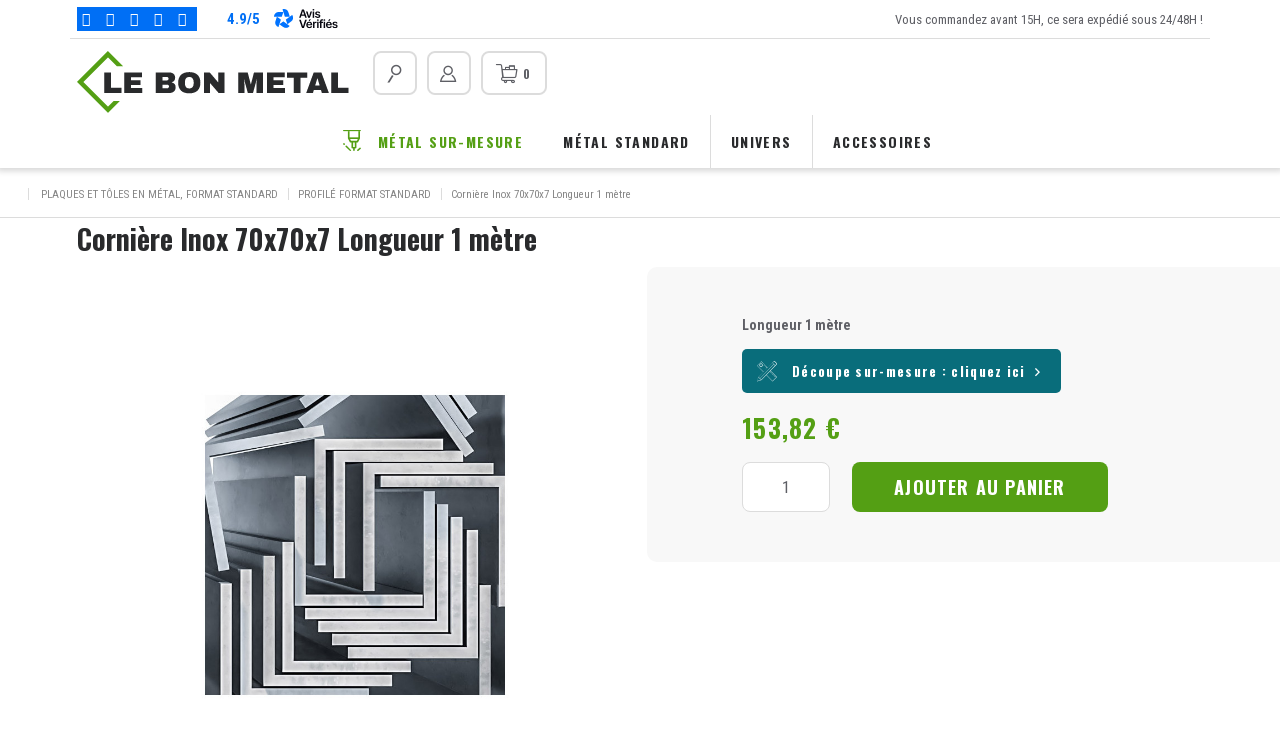

--- FILE ---
content_type: text/html; charset=utf-8
request_url: https://www.lebonmetal.com/fr/profile-format-standard/921-corniere-inox-70x70x7.html
body_size: 12630
content:
<!DOCTYPE HTML>
<!--[if lt IE 7]><html
class="no-js lt-ie9 lt-ie8 lt-ie7" lang="fr-fr"><![endif]-->
<!--[if IE 7]><html
class="no-js lt-ie9 lt-ie8 ie7" lang="fr-fr"><![endif]-->
<!--[if IE 8]><html
class="no-js lt-ie9 ie8" lang="fr-fr"><![endif]-->
<!--[if gt IE 8]><html
class="no-js ie9" lang="fr-fr"><![endif]--><html
lang="fr-fr"><head> <script data-keepinline="true">class RocketLazyLoadScripts{constructor(e){this.triggerEvents=e,this.eventOptions={passive:!0},this.userEventListener=this.triggerListener.bind(this),this.delayedScripts={normal:[],async:[],defer:[]},this.allJQueries=[]}_addUserInteractionListener(e){this.triggerEvents.forEach((t=>window.addEventListener(t,e.userEventListener,e.eventOptions)))}_removeUserInteractionListener(e){this.triggerEvents.forEach((t=>window.removeEventListener(t,e.userEventListener,e.eventOptions)))}triggerListener(){this._removeUserInteractionListener(this),"loading"===document.readyState?document.addEventListener("DOMContentLoaded",this._loadEverythingNow.bind(this)):this._loadEverythingNow()}async _loadEverythingNow(){this._delayEventListeners(),this._delayJQueryReady(this),this._handleDocumentWrite(),this._registerAllDelayedScripts(),this._preloadAllScripts(),await this._loadScriptsFromList(this.delayedScripts.normal),await this._loadScriptsFromList(this.delayedScripts.defer),await this._loadScriptsFromList(this.delayedScripts.async),await this._triggerDOMContentLoaded(),await this._triggerWindowLoad(),window.dispatchEvent(new Event("rocket-allScriptsLoaded"))}_registerAllDelayedScripts(){document.querySelectorAll("script[type=rocketlazyloadscript]").forEach((e=>{e.hasAttribute("src")?e.hasAttribute("async")&&!1!==e.async?this.delayedScripts.async.push(e):e.hasAttribute("defer")&&!1!==e.defer||"module"===e.getAttribute("data-rocket-type")?this.delayedScripts.defer.push(e):this.delayedScripts.normal.push(e):this.delayedScripts.normal.push(e)}))}async _transformScript(e){return await this._requestAnimFrame(),new Promise((t=>{const n=document.createElement("script");let i;[...e.attributes].forEach((e=>{let t=e.nodeName;"type"!==t&&("data-rocket-type"===t&&(t="type",i=e.nodeValue),n.setAttribute(t,e.nodeValue))})),e.hasAttribute("src")&&this._isValidScriptType(i)?(n.addEventListener("load",t),n.addEventListener("error",t)):(n.text=e.text,t()),e.parentNode.replaceChild(n,e)}))}_isValidScriptType(e){return!e||""===e||"string"==typeof e&&["text/javascript","text/x-javascript","text/ecmascript","text/jscript","application/javascript","application/x-javascript","application/ecmascript","application/jscript","module"].includes(e.toLowerCase())}async _loadScriptsFromList(e){const t=e.shift();return t?(await this._transformScript(t),this._loadScriptsFromList(e)):Promise.resolve()}_preloadAllScripts(){var e=document.createDocumentFragment();[...this.delayedScripts.normal,...this.delayedScripts.defer,...this.delayedScripts.async].forEach((t=>{const n=t.getAttribute("src");if(n){const t=document.createElement("link");t.href=n,t.rel="preload",t.as="script",e.appendChild(t)}})),document.head.appendChild(e)}_delayEventListeners(){let e={};function t(t,n){!function(t){function n(n){return e[t].eventsToRewrite.indexOf(n)>=0?"rocket-"+n:n}e[t]||(e[t]={originalFunctions:{add:t.addEventListener,remove:t.removeEventListener},eventsToRewrite:[]},t.addEventListener=function(){arguments[0]=n(arguments[0]),e[t].originalFunctions.add.apply(t,arguments)},t.removeEventListener=function(){arguments[0]=n(arguments[0]),e[t].originalFunctions.remove.apply(t,arguments)})}(t),e[t].eventsToRewrite.push(n)}function n(e,t){let n=e[t];Object.defineProperty(e,t,{get:()=>n||function(){},set(i){e["rocket"+t]=n=i}})}t(document,"DOMContentLoaded"),t(window,"DOMContentLoaded"),t(window,"load"),t(window,"pageshow"),t(document,"readystatechange"),n(document,"onreadystatechange"),n(window,"onload"),n(window,"onpageshow")}_delayJQueryReady(e){let t=window.jQuery;Object.defineProperty(window,"jQuery",{get:()=>t,set(n){if(n&&n.fn&&!e.allJQueries.includes(n)){n.fn.ready=n.fn.init.prototype.ready=function(t){e.domReadyFired?t.bind(document)(n):document.addEventListener("rocket-DOMContentLoaded",(()=>t.bind(document)(n)))};const t=n.fn.on;n.fn.on=n.fn.init.prototype.on=function(){if(this[0]===window){function e(e){return e.split(" ").map((e=>"load"===e||0===e.indexOf("load.")?"rocket-jquery-load":e)).join(" ")}"string"==typeof arguments[0]||arguments[0]instanceof String?arguments[0]=e(arguments[0]):"object"==typeof arguments[0]&&Object.keys(arguments[0]).forEach((t=>{delete Object.assign(arguments[0],{[e(t)]:arguments[0][t]})[t]}))}return t.apply(this,arguments),this},e.allJQueries.push(n)}t=n}})}async _triggerDOMContentLoaded(){this.domReadyFired=!0,await this._requestAnimFrame(),document.dispatchEvent(new Event("rocket-DOMContentLoaded")),await this._requestAnimFrame(),window.dispatchEvent(new Event("rocket-DOMContentLoaded")),await this._requestAnimFrame(),document.dispatchEvent(new Event("rocket-readystatechange")),await this._requestAnimFrame(),document.rocketonreadystatechange&&document.rocketonreadystatechange()}async _triggerWindowLoad(){await this._requestAnimFrame(),window.dispatchEvent(new Event("rocket-load")),await this._requestAnimFrame(),window.rocketonload&&window.rocketonload(),await this._requestAnimFrame(),this.allJQueries.forEach((e=>e(window).trigger("rocket-jquery-load"))),window.dispatchEvent(new Event("rocket-pageshow")),await this._requestAnimFrame(),window.rocketonpageshow&&window.rocketonpageshow()}_handleDocumentWrite(){const e=new Map;document.write=document.writeln=function(t){const n=document.currentScript;n||console.error("WPRocket unable to document.write this: "+t);const i=document.createRange(),r=n.parentElement;let a=e.get(n);void 0===a&&(a=n.nextSibling,e.set(n,a));const o=document.createDocumentFragment();i.setStart(o,0),o.appendChild(i.createContextualFragment(t)),r.insertBefore(o,a)}}async _requestAnimFrame(){return new Promise((e=>requestAnimationFrame(e)))}static run(){const e=new RocketLazyLoadScripts(["keydown","mousemove","touchmove","touchstart","touchend","wheel"]);e._addUserInteractionListener(e)}}RocketLazyLoadScripts.run();</script> <meta
charset="utf-8" /><title>Cornière Inox 70x70x7 Longueur 1 mètre - Le Bon Métal</title> <script data-keepinline="true" type="rocketlazyloadscript">var ajaxGetProductUrl = '//www.lebonmetal.com/fr/module/cdc_googletagmanager/async';

/* datalayer */
dataLayer = window.dataLayer || [];
    let cdcDatalayer = {"pageCategory":"product","event":"view_item","ecommerce":{"currency":"EUR","items":[{"item_name":"Corniere Inox 70x70x7 Longueur 1 metre","item_id":"921","price":"153.82","price_tax_exc":"128.18","item_category":"Metal standard","item_category2":"Profile format standard","quantity":1}]}};
    dataLayer.push(cdcDatalayer);

/* call to GTM Tag */
(function(w,d,s,l,i){w[l]=w[l]||[];w[l].push({'gtm.start':
new Date().getTime(),event:'gtm.js'});var f=d.getElementsByTagName(s)[0],
j=d.createElement(s),dl=l!='dataLayer'?'&l='+l:'';j.async=true;j.src=
'https://www.googletagmanager.com/gtm.js?id='+i+dl;f.parentNode.insertBefore(j,f);
})(window,document,'script','dataLayer','GTM-5GMXWXH');

/* async call to avoid cache system for dynamic data */
var cdcgtmreq = new XMLHttpRequest();
cdcgtmreq.onreadystatechange = function() {
    if (cdcgtmreq.readyState == XMLHttpRequest.DONE ) {
        if (cdcgtmreq.status == 200) {
          	var datalayerJs = cdcgtmreq.responseText;
            try {
                var datalayerObj = JSON.parse(datalayerJs);
                dataLayer = dataLayer || [];
                dataLayer.push(datalayerObj);
            } catch(e) {
               console.log("[CDCGTM] error while parsing json");
            }

                    }
        dataLayer.push({
          'event': 'datalayer_ready'
        });
    }
};
cdcgtmreq.open("GET", "//www.lebonmetal.com/fr/module/cdc_googletagmanager/async?action=user" /*+ "?" + new Date().getTime()*/, true);
cdcgtmreq.setRequestHeader('X-Requested-With', 'XMLHttpRequest');
cdcgtmreq.send();</script> <meta
name="description" content="Longueur 1 mètre" /><meta
name="robots" content="index,follow" /><meta
name="application-name" content="Nova Monitoring" data-value="nova-monitoring-is-up" /><meta
name="viewport" content="width=device-width, minimum-scale=0.25, maximum-scale=1.6, initial-scale=1.0" /><meta
name="apple-mobile-web-app-capable" content="yes" /><link
rel="icon" type="image/vnd.microsoft.icon" href="/img/favicon.ico?1642404106" /><link
rel="shortcut icon" type="image/x-icon" href="/img/favicon.ico?1642404106" /><link
rel="stylesheet" href="https://www.lebonmetal.com/themes/nova/cache/v_101_e1260bb7cdb2fd78b2700709af5519dc_all.css" type="text/css" media="all" /><link
rel="stylesheet" href="https://www.lebonmetal.com/themes/nova/cache/v_101_daca6cc6ab2f0a7888aaceb815c8c4b8_print.css" type="text/css" media="print" />  <link
rel="preconnect" href="https://fonts.googleapis.com"><link
rel="preconnect" href="https://fonts.gstatic.com" crossorigin><link
href="https://fonts.googleapis.com/css2?family=Oswald:wght@400;700&family=Roboto+Condensed:wght@400;700&display=swap" rel="stylesheet"><!--[if IE 8]> 
<script src="https://oss.maxcdn.com/libs/html5shiv/3.7.0/html5shiv.js"></script> 
<script src="https://oss.maxcdn.com/libs/respond.js/1.3.0/respond.min.js"></script> <![endif]--></head><body
id="product" class="product product-921 product-corniere-inox-70x70x7 category-33 category-profile-format-standard  hide-left-column hide-right-column lang_fr">
<noscript><iframe
src="https://www.googletagmanager.com/ns.html?id=GTM-5GMXWXH"
height="0" width="0" style="display:none;visibility:hidden"></iframe></noscript><div
id="page"><div
class="header-container"><header
id="header"><div
class="banner opc-hide"><div
class="container"><div
class="row align-items-center justify-content-between"><div
class="col-auto"><div
class="my-auto avis_header_stars"><div
class="row align-items-center flex-nowrap"><div
class="col-auto"><div
class="stars"><div
class="off">
<i
class="nr-icon nr-star"></i>
<i
class="nr-icon nr-star"></i>
<i
class="nr-icon nr-star"></i>
<i
class="nr-icon nr-star"></i>
<i
class="nr-icon nr-star"></i></div><div
class="on" style="width:98%"><div>
<i
class="nr-icon nr-star"></i>
<i
class="nr-icon nr-star"></i>
<i
class="nr-icon nr-star"></i>
<i
class="nr-icon nr-star"></i>
<i
class="nr-icon nr-star"></i></div></div></div></div><div
class="col-auto"><div
class="av_rate_values">
<span>4.9</span>/<span>5</span></div></div><div
class="col-auto">
<img
class="img-fluid" src="https://www.lebonmetal.com/themes/nova/img/avis-verifies.png" /></div></div></div></div><div
class="col-auto"><div
class="display-banner"><p>Vous commandez avant 15H, ce sera expédié sous 24/48H !</p></div></div></div></div></div><div
class="header-info opc-hide"><div
class="container"><div
class="row"><div
class="col-auto"><div
id="header_logo">
<a
href="https://www.lebonmetal.com/" title="Le Bon Métal">
<img
class="logo img-responsive" src="https://www.lebonmetal.com/img/deluca-logo-1637683582.jpg" alt="Le Bon Métal" width="272" height="62"/>
</a></div></div><div
class="col display-header-info display-header-info-right"><div
id="search_block_top" class="opc-hide preview">
<a
href="#" class="open-search-modal btn-default btn-bordered"><i
class="custom-loupe3"></i><span
class="d-inline d-lg-none">Rechercher</span></a></div><div
class="top-login">
<a
class="btn-default btn-bordered dropdown-toggle" href="#" id="header_login" data-toggle="dropdown" title="Mon compte" rel="nofollow">
<i
class="custom-contact"></i>
<span
class="d-inline d-lg-none">My account</span>
</a><div
class="dropdown-menu dropdown-menu-right">
<a
class="dropdown-item" href="#" data-thememodal="#login_modal">Connexion</a>
<a
class="dropdown-item" href="#" data-thememodal="#create_account_modal">Création de compte</a></div></div><div
class="shopping_cart opc-hide">
<a
href="#" data-thememodal="#modal_block_cart" class="modal_link btn-default btn-bordered" title="Voir mon panier" rel="nofollow">
<i
class="custom-cart3"></i> &nbsp;
<span
class="ajax_cart_quantity unvisible">0</span>
<span
class="ajax_cart_total d-none unvisible">
</span>
<span
class="ajax_cart_no_product">0</span>
</a></div><div
class="mobile-menu d-block d-lg-none opc-hide">
<a
href="#" id="mobile-menu-opener" class="btn-default btn-theme">
<i
class="custom-menu"></i>&nbsp;
</a></div></div></div></div></div><div
class="nav d-lg-block d-none"><div
class="container"><div
class="row"><div
class="col menu-column"><div
class="menu opc-hide main-menu"><ul
class="level_0 "><li
class=""><a
href="https://www.lebonmetal.com/fr/12-decoupe-metal-sur-mesure">Métal sur-mesure</a><div
class="main-submenu"><div
class="container"><ul
class="level_1 submenu"><li
class=""><a
href="https://www.lebonmetal.com/fr/17-plaque-en-metal-sur-mesure">Plaque en métal sur-mesure</a><ul
class="level_2 submenu"><li
class=""><a
href="https://www.lebonmetal.com/fr/18-plaque-acier-sur-mesure">Plaque Acier sur-mesure</a></li><li
class=""><a
href="https://www.lebonmetal.com/fr/19-plaque-inox-sur-mesure">Plaque inox sur-mesure</a></li><li
class=""><a
href="https://www.lebonmetal.com/fr/20-plaque-aluminium-sur-mesure">Plaque aluminium sur-mesure</a></li><li
class=""><a
href="https://www.lebonmetal.com/fr/21-plaque-cuivre-sur-mesure">Plaque cuivre sur-mesure</a></li><li
class=""><a
href="https://www.lebonmetal.com/fr/22-plaque-laiton-sur-mesure">Plaque laiton sur-mesure</a></li></ul></li><li
class=""><a
href="https://www.lebonmetal.com/fr/23-profile-en-metal-sur-mesure">Profilé en métal sur-mesure</a><ul
class="level_2 submenu"><li
class=""><a
href="https://www.lebonmetal.com/fr/24-profile-acier-sur-mesure">Profilé acier sur-mesure</a></li><li
class=""><a
href="https://www.lebonmetal.com/fr/25-profile-inox-sur-mesure">Profilé inox sur-mesure</a></li><li
class=""><a
href="https://www.lebonmetal.com/fr/26-profile-aluminium-sur-mesure">Profilé aluminium sur-mesure</a></li></ul></li><li
class=""><a
href="https://www.lebonmetal.com/fr/42-pliage-en-metal-sur-mesure">Pliage en métal sur mesure </a><ul
class="level_2 submenu"><li
class=""><a
href="https://www.lebonmetal.com/fr/43-pliage-en-acier-sur-mesure">Pliage en acier sur-mesure</a></li><li
class=""><a
href="https://www.lebonmetal.com/fr/44-pliage-en-inox-sur-mesure">Pliage en inox sur-mesure</a></li><li
class=""><a
href="https://www.lebonmetal.com/fr/45-pliage-en-alu-sur-mesure"> Pliage en alu sur-mesure </a></li><li
class=""><a
href="https://www.lebonmetal.com/fr/46-pliage-en-cuivre-sur-mesure"> Pliage en cuivre sur-mesure </a></li><li
class=""><a
href="https://www.lebonmetal.com/fr/47-pliage-en-laiton-sur-mesure"> Pliage en laiton sur-mesure </a></li></ul></li></ul></div></li><li
class=""><a
href="https://www.lebonmetal.com/fr/13-metal-standard">Métal standard</a><div
class="main-submenu"><div
class="container"><ul
class="level_1 submenu"><li
class=""><a
href="https://www.lebonmetal.com/fr/27-plaque-format-standard">Plaque format standard</a><ul
class="level_2 submenu"><li
class=""><a
href="https://www.lebonmetal.com/fr/28-plaque-acier">Plaque acier</a></li><li
class=""><a
href="https://www.lebonmetal.com/fr/29-plaque-inox">Plaque inox</a></li><li
class=""><a
href="https://www.lebonmetal.com/fr/30-plaque-aluminium">Plaque aluminium</a></li><li
class=""><a
href="https://www.lebonmetal.com/fr/31-plaque-cuivre">Plaque cuivre</a></li><li
class=""><a
href="https://www.lebonmetal.com/fr/32-plaque-laiton">Plaque laiton</a></li></ul></li><li
class=""><a
href="https://www.lebonmetal.com/fr/33-profile-format-standard">Profilé format standard</a><ul
class="level_2 submenu"><li
class=""><a
href="https://www.lebonmetal.com/fr/34-profile-acier">Profilé acier</a></li><li
class=""><a
href="https://www.lebonmetal.com/fr/35-profile-en-inox">Profilé en inox</a></li><li
class=""><a
href="https://www.lebonmetal.com/fr/36-profile-en-aluminium">Profilé en aluminium</a></li></ul></li></ul></div></li><li
class=""><a
href="https://www.lebonmetal.com/fr/14-univers">Univers</a><div
class="main-submenu"><div
class="container"><ul
class="level_1 submenu"><li
class=""><a
href="https://www.lebonmetal.com/fr/38-cuisine">Cuisine</a></li><li
class=""><a
href="https://www.lebonmetal.com/fr/39-salle-de-bain">Salle de bain</a></li><li
class=""><a
href="https://www.lebonmetal.com/fr/40-garage-atelier">Garage / Atelier</a></li><li
class=""><a
href="https://www.lebonmetal.com/fr/37-espaces-exterieurs">Espaces extérieurs</a></li></ul></div></li><li
class=""><a
href="https://www.lebonmetal.com/fr/16-accessoires">Accessoires</a></li></ul></div></div></div></div></div></header></div><div
class="columns-container"><div
id="columns"><div><div
id="center_column" class="center_column"> <script type="application/ld+json">{
	      "@context": "http://schema.org",
	      "@type": "Product",
	      "image": "https://www.lebonmetal.com/794-large_default/corniere-inox-70x70x7.jpg",
	      "url" : "https://www.lebonmetal.com/fr/profile-format-standard/921-corniere-inox-70x70x7.html",
	      "name": "Cornière Inox 70x70x7 Longueur 1 mètre",
	      "description" : "  Longueur 1 mètre  ",
	      "brand" : "Le Bon Métal",
	      "mpn" : "PRST.20.01.7070",
	      "sku" : "PRST.20.01.7070",
	      "offers": {
	        "@type": "Offer",
	        
			"availability" : "http://schema.org/InStock",
	        			
	        "url" : "https://www.lebonmetal.com/fr/profile-format-standard/921-corniere-inox-70x70x7.html",
	        "price" : "153.82",
	        "priceCurrency" : "EUR"
	      }
	      
	      		      
	      
	    }</script> <div
class="product"><div
class="breadcrumb clearfix">
<a
class="home" href="https://www.lebonmetal.com/" title="retour &agrave; Accueil">
<svg
xmlns="http://www.w3.org/2000/svg" viewBox="0 0 576 512"><path
d="M280.4 148.3L96 300.1V464a16 16 0 0 0 16 16l112.1-.3a16 16 0 0 0 15.9-16V368a16 16 0 0 1 16-16h64a16 16 0 0 1 16 16v95.6a16 16 0 0 0 16 16.1L464 480a16 16 0 0 0 16-16V300L295.7 148.3a12.2 12.2 0 0 0 -15.3 0zM571.6 251.5L488 182.6V44.1a12 12 0 0 0 -12-12h-56a12 12 0 0 0 -12 12v72.6L318.5 43a48 48 0 0 0 -61 0L4.3 251.5a12 12 0 0 0 -1.6 16.9l25.5 31A12 12 0 0 0 45.2 301l235.2-193.7a12.2 12.2 0 0 1 15.3 0L530.9 301a12 12 0 0 0 16.9-1.6l25.5-31a12 12 0 0 0 -1.7-16.9z"/></svg>
</a>
<span
class="navigation-pipe">&gt;</span>
<span
class="navigation_page"><span><a
href="https://www.lebonmetal.com/fr/13-metal-standard" title="Plaques et t&ocirc;les en m&eacute;tal, format standard" ><span>Plaques et t&ocirc;les en m&eacute;tal, format standard</span></a></span><span
class="navigation-pipe">></span><span><a
href="https://www.lebonmetal.com/fr/33-profile-format-standard" title="Profil&eacute; format standard" ><span>Profil&eacute; format standard</span></a></span><span
class="navigation-pipe">></span>Cornière Inox 70x70x7 Longueur 1 mètre</span></div>
 <script type="application/ld+json">{
 "@context": "http://schema.org",
 "@type": "BreadcrumbList",
 "itemListElement":
 [
	{
   		"@type": "ListItem",
   		"position": 1,
		"item":
		{
			"@id": "https://www.lebonmetal.com/fr/13-metal-standard",
			"name": "Plaques et t&ocirc;les en m&eacute;tal, format standard"
		}
  	},	{
   		"@type": "ListItem",
   		"position": 2,
		"item":
		{
			"@id": "https://www.lebonmetal.com/fr/33-profile-format-standard",
			"name": "Profil&eacute; format standard"
		}
  	}	,{
		"@type": "ListItem",
        "position": 3,
        "name": "Cornière Inox 70x70x7 Longueur 1 mètre"
	}
]
}</script> <div
class="container" id="product_inner"><div></div><h1>Cornière Inox 70x70x7 Longueur 1 mètre</h1><div
class="product-subtitle"></div><div
class="primary_block row mb-4"><div
class="pb-left-column col-12 col-lg-6"><div
id="product_image">
<picture
data-mainid="794">
<source
srcset="https://www.lebonmetal.com/794-large_default/corniere-inox-70x70x7.jpg" media="(min-width: 0)">
<img
loading="lazy" class="img-fluid" src="https://www.lebonmetal.com/794-large_default/corniere-inox-70x70x7.jpg" title="" alt=""/>
</picture></div><div
id="buyblockmobile"></div></div><div
class="pb-right-column col-12 col-lg-6"><div
class="wrapper"><div
class="order-product"><div
class="row"><div
class="offset-xl-2 col-xl-8 col-12"><div
class="actions clearfix"><div
class="float-left"><div
id="usefull_link_block" class="no-print"></div></div></div><div
id="short_description_content"><p><strong>Longueur 1 mètre</strong></p></div><div
id="oosHook"></div><div
class="buy_block"><form
id="buy_block" action="https://www.lebonmetal.com/fr/panier" method="post"><div
class="box-info-product only-attributes"><div
class="product_attributes clearfix"><p
id="minimal_quantity_wanted_p" style="display: none;">
La quantit&eacute; minimale pour pouvoir commander ce produit est <b
id="minimal_quantity_label">1</b></p></div><div
class="custom-made-product mb-3">
<a
class="btn-default btn-theme" href="https://www.lebonmetal.com/fr/25-profile-inox-sur-mesure">
D&eacute;coupe sur-mesure : cliquez ici <i
class="far fa-angle-right"></i>
</a></div><div
class="content_prices"><p
class="our_price_display">
<span
id="our_price_display" class="price" data-price="153.816">153,82 €</span></p><p
id="old_price" class="old-price text-right unvisible"><span
id="old_price_display"><span
class="price"></span></span></p></div><div
class="button-block"><div
id="quantity_wanted_p">
<input
type="number" min="1" name="qty" id="quantity_wanted" class="form-control" value="1" /></div><div
id="addtocart" ><p
id="add_to_cart" class="no-print">
<button
type="submit" name="Submit" class="btn-default btn-input btn-theme btn-full">
Ajouter au panier															</button></p></div></div></div><p
class="unvisible">
<input
type="hidden" name="token" value="62afb51d8518cdbd24b94a62d249306d" />
<input
type="hidden" name="id_product" value="921" id="product_page_product_id" />
<input
type="hidden" name="add" value="1" />
<input
type="hidden" name="id_product_attribute" id="idCombination" value="" /></p></form></div></div></div></div></div></div></div></div></div><div
class="container"><div
class="row"><div
class="col-md-6 col-12 order-md-last"><div
class="fs_reinsurance_product"><div
class="row"><div
class="offset-lg-2 col-lg-8 col-12"><div
class="row"><div
class="col-6 reinsurance">
<i
class="custom-laser-cut"></i><div
class="content"><h4 class="title">Découpe professionnelle industrielle au laser</h4></div></div><div
class="col-6 reinsurance">
<i
class="custom-layers"></i><div
class="content"><h4 class="title">Fabrication française</h4></div></div><div
class="col-6 reinsurance">
<i
class="custom-label"></i><div
class="content"><h4 class="title">Des produits de grande qualité</h4></div></div><div
class="col-6 reinsurance">
<i
class="custom-box-open"></i><div
class="content"><h4 class="title">Emballage et expédition soignée</h4></div></div></div></div></div></div></div><div
class="col-md-6 col-12"><div
class="product-features mb-5"><div
class="h2">Fiche technique</div><div
class="features"><div
class="feature row no-gutters"><div
class="name col-sm-4">Matière</div><div
class="value col-sm-8">Inox</div></div><div
class="feature row no-gutters"><div
class="name col-sm-4">Finition</div><div
class="value col-sm-8">Brut</div></div></div></div></div></div></div><div
class="container product-bottom"></div></div></div></div></div><div
class="footer-container opc-hide"><footer
id="footer"  class="container"><div
class="fs_reinsurance"><div
class="container"><div
class="row"><div
class="col-md-3 col-6 reinsurance">
<i
class="custom-label"></i><div
class="content"><h4 class="title">Qualité professionnelle													<span
class="text">Fabriqué en&nbsp;France</span></h4></div></div><div
class="col-md-3 col-6 reinsurance">
<i
class="custom-box-send"></i><div
class="content"><h4 class="title">Livraison rapide													<span
class="text">et emballage soigné</span></h4></div></div><div
class="col-md-3 col-6 reinsurance">
<i
class="custom-headphones"></i><div
class="content"><h4 class="title">Service client													<span
class="text">Mail et téléphone</span></h4></div></div><div
class="col-md-3 col-6 reinsurance">
<i
class="custom-credit-card"></i><div
class="content"><h4 class="title">Paiement sécurisé													<span
class="text">Par carte bancaire avec CIC</span></h4></div></div></div></div></div><div
class="row displayfooter1"><div
class="col-12 col-lg-3"><div
class="fs_cmsblocks footer1"><div
class="cms-block"><h4>Nous sommes là pour vous</h4><p><strong>Mail :</strong>&nbsp;<a
href="https://www.lebonmetal.com/fr/nous-contacter">formulaire de contact</a></p><p><strong>Service client :</strong>&nbsp;<a
href="tel:+33389376340">+33(0)3 89 37 63 40<br
/></a><em>Lundi-Vendredi 14H-16H</em></p><p><strong>FAQ :</strong>&nbsp;<a
href="https://www.lebonmetal.com/fr/content/7-faq">Questions/réponses</a></p></div></div></div><div
class="col-12 col-lg-3"><div
class="menu"><h4>Le bon métal</h4><ul
class="level_0"><li
class="">
<a
href="https://www.lebonmetal.com/fr/content/4-a-propos">
Notre histoire
</a></li><li
class="">
<a
href="https://www.lebonmetal.com/fr/content/8-politique-environnementale">
Politique Environnementale
</a></li><li
class="">
<a
href="https://www.lebonmetal.com/fr/content/1-livraison">
Livraison
</a></li><li
class="">
<a
href="https://www.lebonmetal.com/fr/content/3-conditions-generales-de-vente">
Conditions Générales de Vente
</a></li><li
class="">
<a
href="https://www.lebonmetal.com/fr/content/2-mentions-legales">
Mentions légales
</a></li><li
class="">
<a
href="https://www.lebonmetal.com/fr/content/6-donnees-personnelles">
Données personnelles
</a></li></ul></div></div><div
class="col-12 col-lg-3"><div
class="fs_cmsblocks footer3"><div
class="cms-block"><h4>On s'occupe de tout</h4><h5><strong>Livraison rapide</strong><br
/>En France métropolitaine</h5><h5><strong>Paiement sécurisé</strong><br
/>CB, MasterCard, Visa</h5></div></div></div><div
class="col-12 col-lg-3"><div
id="newsletter_block_footer"><h4>Lettre d'informations</h4><div
class="button">
<a
href="#" data-thememodal="#newsletter_modal" class="btn-default btn-white" title="Lettre d'informations" rel="nofollow">
Inscription
</a></div></div><div
id="newsletter_modal" class="theme-modal no-footer modal_fs"><div
class="theme-modal-inside"><div
class="theme-modal-content"><div
class="theme-modal-header"><div
class="modal-title withicon"><i
class="custom-news-open"></i> Lettre d'informations</div><div
class="theme-modal-close">
<a
href="#" class="theme-modal-close-btn small"><i
class="fal fa-times"></i></a></div></div><div
class="theme-modal-body"><div
class="text-center mb-5">
Je souhaite recevoir les newsletter du site Le Bon Métal</div><form
action="//www.lebonmetal.com/fr/" method="post"><div
class="form-group" >
<input
class="inputNew form-control grey newsletter-input mb-4" id="newsletter-input" type="text" name="email" size="18" value="Saisissez votre adresse e-mail" /><div
id="gdpr_consent" class="gdpr_module_3"><div
class="form-group switch-checkbox">
<input
id="psgdpr_consent_checkbox_3" name="psgdpr_consent_checkbox" type="checkbox" name="" value="1" required="required">
<label
class="psgdpr_consent_message label-normal" for="psgdpr_consent_checkbox_3">J'accepte les conditions générales et la politique de confidentialité. <a
href="https://www.lebonmetal.com/fr/content/3-conditions-generales-de-vente">Lire</a></label></div></div>  <button
type="submit" name="submitNewsletter" class="btn btn-default btn-transparent btn-theme btn-full">
<span>Envoyer</span>
</button>
<input
type="hidden" name="action" value="0" /></div></form></div></div></div></div><section
id="social_block"><ul><li
class="youtube">
<a
class="_blank" href="https://www.youtube.com/channel/UC2HCCbrsxvnccNqAt4FAgXw" alt="YouTube">
<i
class="fab fa-youtube"></i>
</a></li></ul></section></div><div
class="mt-4 pt-2 col-12 col-sm-6 text-left payments">
<img
src="https://www.lebonmetal.com/themes/nova/img/payments.png" /> Paiement 100% s&eacute;curis&eacute;</div><div
class="float-right mt-4 pt-2 col-12 col-sm-6 text-right">
&copy; 2026 - Le Bon Métal - R&eacute;alisation <a
href="https://www.agence86.com" target="_blank">Agence 86</a></div></div></footer></div></div><div
class="theme-modal-overlay"><div
class="theme-modal-overlay-title"></div></div><div
id="content_loading_modal" class="theme-modal no-footer"><div
class="theme-modal-inside"><div
class="theme-modal-content"><div
class="theme-modal-header"><div
class="modal-title"></div><div
class="theme-modal-close">
<a
href="#" class="theme-modal-close-btn"><i
class="custom-cross"></i></a></div></div><div
class="theme-modal-body"></div></div></div></div><div
id="modal_block_cart" class="theme-modal"><div
class="theme-modal-inside"><div
class="theme-modal-content"><div
class="theme-modal-header"><div
class="modal-title withicon"><i
class="custom-cart3"></i>Mon panier</div><div
class="theme-modal-close">
<a
href="#" class="theme-modal-close-btn small"><i
class="fal fa-times"></i></a></div></div><div
class="theme-modal-body"><div
class="cart_block block exclusive"><div
class="block_content"><div
class="free-shipping">
Livraison offerte à partir de 200,00 € d'achat</div><div
class="cart_block_list"><div
class="cart_block_no_products text-center mt-5 pt-4"><div
class="empty_cart_title">Votre panier est actuellement vide</div><div
class="fs_reinsurance"><div
class="container"><div
class="row"><div
class="col-md-3 col-6 reinsurance">
<i
class="custom-label"></i><div
class="content"><h4 class="title">Qualité professionnelle													<span
class="text">Fabriqué en&nbsp;France</span></h4></div></div><div
class="col-md-3 col-6 reinsurance">
<i
class="custom-box-send"></i><div
class="content"><h4 class="title">Livraison rapide													<span
class="text">et emballage soigné</span></h4></div></div><div
class="col-md-3 col-6 reinsurance">
<i
class="custom-headphones"></i><div
class="content"><h4 class="title">Service client													<span
class="text">Mail et téléphone</span></h4></div></div><div
class="col-md-3 col-6 reinsurance">
<i
class="custom-credit-card"></i><div
class="content"><h4 class="title">Paiement sécurisé													<span
class="text">Par carte bancaire avec CIC</span></h4></div></div></div></div></div></div></div><div
class="cartModalSuggestions"></div></div></div></div></div><div
class="theme-modal-footer unvisible"><div
class="row"><div
class="col-auto"><div
class="cart-prices clearfix">
<span
class="products-total">Total panier :</span>
<span
class="ajax_cart_total">
</span></div></div><div
class="col"><div
class="cart-buttons">
<a
class="btn-default btn-transparent btn-theme btn-full" href="#" data-thememodal="#login_modal" data-back="https://www.lebonmetal.com/fr/commande-rapide" title="Commander" rel="nofollow">
Finaliser votre commande <i
class="if-chevron-right"></i>
</a></div></div></div></div></div></div><div
id="login_modal" class="theme-modal no-footer"><div
class="theme-modal-inside"><div
class="theme-modal-content"><div
class="theme-modal-header"><div
class="modal-title withicon"><i
class="custom-contact"></i>Connexion</div><div
class="theme-modal-close">
<a
href="#" class="theme-modal-close-btn small"><i
class="fal fa-times"></i></a></div></div><div
class="theme-modal-body"><div
class="text-center h3 mb-4">
Déjà client ?<br></div><form
action="https://www.lebonmetal.com/fr/connexion" method="post"><div
class="form_content clearfix"><div
class="form-group">
<input
class="is_required validate account_input form-control" placeholder="Email" data-validate="isEmail" type="email" id="email" name="email" value="" /></div><div
class="form-group">
<span
class="see_passwd">
<input
class="is_required validate account_input form-control" type="password" placeholder="Mot de passe" data-validate="isPasswd" id="passwd" name="passwd" value="" />
<i
class="custom-eye"></i>
</span></div><div
class="form-group">
<button
type="submit" id="SubmitLogin" name="SubmitLogin" class="btn-default btn-theme btn-full">
Connexion
</button></div><p
class="lost_password pb-4">
<a
class="btn-full d-block btn-neutral text-capitalize btn-light btn-small" href="https://www.lebonmetal.com/fr/recuperation-mot-de-passe" title="Mot de passe oublié ?" rel="nofollow">Mot de passe oublié ?</a></p>
<input
type="hidden" name="target" id="target_from" value="my-account">
<input
type="hidden" name="back" value=""></div></form><div
class="h3 text-center mb-4 pt-4 bt">
Première commande</div><div
class="account-creation">
<a
href="#" data-thememodal="#create_account_modal" class="btn-default btn-theme btn-block">Créer votre compte</a></div></div></div></div></div><div
id="create_account_modal" class="theme-modal no-footer" data-fetchurl="https://www.lebonmetal.com/fr/connexion"><div
class="theme-modal-inside"><div
class="theme-modal-content"><div
class="theme-modal-header"><div
class="modal-title withicon"><i
class="custom-contact"></i> Créer votre compte</div><div
class="theme-modal-close">
<a
href="#" class="theme-modal-close-btn small"><i
class="fal fa-times"></i></a></div></div><div
class="theme-modal-body"></div></div></div></div><div
id="fssearchproduct_modal" class="theme-modal no-footer modal_fs"><div
class="theme-modal-inside"><div
class="theme-modal-content"><div
class="theme-modal-header"><div
class="modal-title withicon"><i
class="custom-laser"></i>Découpe sur-mesure</div><div
class="theme-modal-close">
<a
href="#" class="theme-modal-close-btn small"><i
class="fal fa-times"></i></a></div></div><div
class="theme-modal-body" style="padding-bottom: 40px;"><form
action="https://www.lebonmetal.com/fr/module/fssearchproduct/default" method="post"><div
class="form-group material-field" id="modal_material_field_17"><div
class="dropdown">
<button
type="button" class="btn-default btn-bordered btn-block dropdown-toggle" href="#" data-toggle="dropdown">
Matériaux
</button><div
class="dropdown-menu">
<a
class="dropdown-item" href="#" data-id="" data-target="input[name='id_material']">-</a>
<a
class="dropdown-item has-image" href="#" data-id="30" data-target="input[name='id_material']">
<img
src="/img/fsfe/fv/30_1.jpg" class="button-icon"/>
Acier
</a>
<a
class="dropdown-item has-image" href="#" data-id="31" data-target="input[name='id_material']">
<img
src="/img/fsfe/fv/31_1.jpg" class="button-icon"/>
Inox
</a>
<a
class="dropdown-item has-image" href="#" data-id="32" data-target="input[name='id_material']">
<img
src="/img/fsfe/fv/32_1.jpg" class="button-icon"/>
Aluminium
</a>
<a
class="dropdown-item has-image" href="#" data-id="33" data-target="input[name='id_material']">
<img
src="/img/fsfe/fv/33_1.jpg" class="button-icon"/>
Cuivre
</a>
<a
class="dropdown-item has-image" href="#" data-id="34" data-target="input[name='id_material']">
<img
src="/img/fsfe/fv/34_1.jpg" class="button-icon"/>
Laiton
</a></div></div></div><div
class="form-group shape-field" id="modal_shape_field_17"><div
class="dropdown">
<button
type="button" class="btn-default btn-bordered btn-block dropdown-toggle" href="#" data-toggle="dropdown">
Forme
</button><div
class="dropdown-menu">
<a
class="dropdown-item" href="#" data-id="" data-target="input[name='id_shape']">-</a>
<a
class="dropdown-item" href="#" data-id="6" data-target="input[name='id_shape']">
Carré
</a>
<a
class="dropdown-item" href="#" data-id="40" data-target="input[name='id_shape']">
Carré + découpe centrée carré
</a>
<a
class="dropdown-item" href="#" data-id="41" data-target="input[name='id_shape']">
Carré + découpe centrée rond
</a>
<a
class="dropdown-item" href="#" data-id="37" data-target="input[name='id_shape']">
Demi-rond
</a>
<a
class="dropdown-item" href="#" data-id="38" data-target="input[name='id_shape']">
En L
</a>
<a
class="dropdown-item" href="#" data-id="39" data-target="input[name='id_shape']">
En U
</a>
<a
class="dropdown-item" href="#" data-id="35" data-target="input[name='id_shape']">
Rond
</a>
<a
class="dropdown-item" href="#" data-id="42" data-target="input[name='id_shape']">
Rond + découpe centrée carré
</a>
<a
class="dropdown-item" href="#" data-id="43" data-target="input[name='id_shape']">
Rond + découpe centrée rond
</a>
<a
class="dropdown-item" href="#" data-id="36" data-target="input[name='id_shape']">
Triangle
</a></div></div></div><div
class="form-group thickness-field" id="modal_thickness_field_17"><div
class="dropdown">
<button
type="button" class="btn-default btn-bordered btn-block dropdown-toggle" href="#" data-toggle="dropdown">
Epaisseur
</button><div
class="dropdown-menu">
<a
class="dropdown-item" href="#" data-id="" data-target="input[name='id_thickness']">-</a>
<a
class="dropdown-item" href="#" data-id="36" data-target="input[name='id_thickness']">0,5 mm</a>
<a
class="dropdown-item" href="#" data-id="1" data-target="input[name='id_thickness']">1 mm</a>
<a
class="dropdown-item" href="#" data-id="15465" data-target="input[name='id_thickness']">1 mm mm</a>
<a
class="dropdown-item" href="#" data-id="39" data-target="input[name='id_thickness']">1,5 mm</a>
<a
class="dropdown-item" href="#" data-id="51" data-target="input[name='id_thickness']">1,5/2 mm</a>
<a
class="dropdown-item" href="#" data-id="44" data-target="input[name='id_thickness']">10 mm</a>
<a
class="dropdown-item" href="#" data-id="45" data-target="input[name='id_thickness']">12 mm</a>
<a
class="dropdown-item" href="#" data-id="46" data-target="input[name='id_thickness']">15 mm</a>
<a
class="dropdown-item" href="#" data-id="2" data-target="input[name='id_thickness']">2 mm</a>
<a
class="dropdown-item" href="#" data-id="15467" data-target="input[name='id_thickness']">2 mm mm</a>
<a
class="dropdown-item" href="#" data-id="40" data-target="input[name='id_thickness']">2,5 mm</a>
<a
class="dropdown-item" href="#" data-id="47" data-target="input[name='id_thickness']">20 mm</a>
<a
class="dropdown-item" href="#" data-id="3" data-target="input[name='id_thickness']">3 mm</a>
<a
class="dropdown-item" href="#" data-id="15469" data-target="input[name='id_thickness']">3 mm mm</a>
<a
class="dropdown-item" href="#" data-id="50" data-target="input[name='id_thickness']">3/4,5 mm</a>
<a
class="dropdown-item" href="#" data-id="4" data-target="input[name='id_thickness']">4 mm</a>
<a
class="dropdown-item" href="#" data-id="15470" data-target="input[name='id_thickness']">4 mm mm</a>
<a
class="dropdown-item" href="#" data-id="48" data-target="input[name='id_thickness']">4/6 mm</a>
<a
class="dropdown-item" href="#" data-id="41" data-target="input[name='id_thickness']">5 mm</a>
<a
class="dropdown-item" href="#" data-id="15471" data-target="input[name='id_thickness']">5 mm mm</a>
<a
class="dropdown-item" href="#" data-id="42" data-target="input[name='id_thickness']">6 mm</a>
<a
class="dropdown-item" href="#" data-id="43" data-target="input[name='id_thickness']">8 mm</a></div></div></div><div
class="form-group finish-field" id="modal_finish_field_17"><div
class="dropdown">
<button
type="button" class="btn-default btn-bordered btn-block dropdown-toggle" href="#" data-toggle="dropdown">
Finition
</button><div
class="dropdown-menu">
<a
class="dropdown-item" href="#" data-id="" data-target="input[name='id_finish']">-</a>
<a
class="dropdown-item" href="#" data-id="62" data-target="input[name='id_material']">
à larmes antidérapant
</a>
<a
class="dropdown-item" href="#" data-id="67" data-target="input[name='id_material']">
Anodisé
</a>
<a
class="dropdown-item" href="#" data-id="61" data-target="input[name='id_material']">
Brillant
</a>
<a
class="dropdown-item" href="#" data-id="15" data-target="input[name='id_material']">
Brossé
</a>
<a
class="dropdown-item" href="#" data-id="14" data-target="input[name='id_material']">
Brut
</a>
<a
class="dropdown-item" href="#" data-id="29" data-target="input[name='id_material']">
Corten
</a>
<a
class="dropdown-item" href="#" data-id="27" data-target="input[name='id_material']">
Galvanisé
</a>
<a
class="dropdown-item" href="#" data-id="63" data-target="input[name='id_material']">
Marin 316L
</a>
<a
class="dropdown-item" href="#" data-id="16" data-target="input[name='id_material']">
Mat
</a></div></div></div>
<button
type="submit" name="searchProduct" value="1" class="btn-default btn-green btn-block"><i
class="far fa-angle-right"></i> Personnalisez !</button>
<input
type="hidden" name="id_material" value=""/>
<input
type="hidden" name="id_shape" value=""/>
<input
type="hidden" name="id_thickness" value=""/>
<input
type="hidden" name="id_finish" value=""/>
<input
type="hidden" name="id_category" value="17" required/>
<input
type="hidden" name="id_shape_on_open" value=""/></form></div></div></div></div><div
id="search_modal"><div
id="blocksearch_overlay"></div><div
id="blocksearch_container"><form
id="searchbox" method="get" action="//www.lebonmetal.com/fr/recherche" ><div
class="blocksearch-field"><div
class="input-group"><div
class="input-group-prepend">
<button
class="" type="submit"><i
class="custom-loupe3"></i></button></div>
<input
type="text" class="form-control" name="search_query" placeholder="Rechercher ..."><div
class="input-group-append">
<a
href="#" class="btn-default btn-bordered closemodal"><i
class="fal fa-times"></i></a></div></div>
<input
type="hidden" name="controller" value="search" />
<input
type="hidden" name="orderby" value="position" />
<input
type="hidden" name="orderway" value="desc" /></div><div
class="blocksearch-results"></div></form></div></div><div
id="mailalerts_modal" class="theme-modal no-footer"><div
class="theme-modal-inside"><div
class="theme-modal-content"></div></div></div> 
<script data-keepinline="true" type="rocketlazyloadscript" src="https://www.lebonmetal.com/themes/nova/js/_menu.js"></script>
<script type="text/javascript">/* <![CDATA[ */;var CUSTOMIZE_TEXTFIELD=1;var FancyboxI18nClose='Fermer';var FancyboxI18nNext='Suivant';var FancyboxI18nPrev='Pr&eacute;c&eacute;dent';var PS_CATALOG_MODE=false;var addtocompare='Ajouter &agrave; la liste de comparaison';var ajax_allowed=true;var ajaxsearch=true;var allowBuyWhenOutOfStock=true;var attribute_anchor_separator='-';var attributesCombinations=[];var availableLaterValue='';var availableNowValue='en stock';var baseDir='https://www.lebonmetal.com/';var baseUri='https://www.lebonmetal.com/';var blocksearch_type='top';var btn_cart_link='https://www.lebonmetal.com/fr/commande-rapide';var btn_cart_text='Finaliser ma commande';var btn_see_cart_text='Voir mon panier';var contentOnly=false;var countries={"3":{"id_country":"3","id_lang":"1","name":"Belgique","id_zone":"1","id_currency":"0","iso_code":"BE","call_prefix":"32","active":"1","contains_states":"0","need_identification_number":"0","need_zip_code":"1","zip_code_format":"NNNN","display_tax_label":"1","country":"Belgique","zone":"Europe"},"8":{"id_country":"8","id_lang":"1","name":"France","id_zone":"9","id_currency":"0","iso_code":"FR","call_prefix":"33","active":"1","contains_states":"0","need_identification_number":"0","need_zip_code":"1","zip_code_format":"NNNNN","display_tax_label":"1","country":"France","zone":"France"},"12":{"id_country":"12","id_lang":"1","name":"Luxembourg","id_zone":"1","id_currency":"0","iso_code":"LU","call_prefix":"352","active":"1","contains_states":"0","need_identification_number":"0","need_zip_code":"1","zip_code_format":"NNNN","display_tax_label":"1","country":"Luxembourg","zone":"Europe"},"19":{"id_country":"19","id_lang":"1","name":"Suisse","id_zone":"7","id_currency":"0","iso_code":"CH","call_prefix":"41","active":"1","contains_states":"0","need_identification_number":"0","need_zip_code":"1","zip_code_format":"NNNN","display_tax_label":"1","country":"Suisse","zone":"Europe (non-EU)"}};var create_account_error_title='Error while creating an account.';var create_account_success_title='Thank you';var currency={"id":1,"name":"Euro","iso_code":"EUR","iso_code_num":"978","sign":"\u20ac","blank":"1","conversion_rate":"1.000000","deleted":"0","format":"2","decimals":"1","active":"1","prefix":"","suffix":" \u20ac","id_shop_list":[],"force_id":false};var currencyBlank=1;var currencyFormat=2;var currencyRate=1;var currencySign='€';var currentDate='2026-01-25 04:57:18';var current_product_price=153.816;var customerGroupWithoutTax=false;var customizationFields=false;var customizationId=null;var customizationIdMessage='Personnalisation #';var default_eco_tax=0;var delete_customization_cancel='Annuler';var delete_customization_question='Êtes-vous sûr de vouloir supprimer la personnalisation ?';var delete_customization_yes='Oui';var delete_txt='Supprimer';var displayList=false;var displayPrice=0;var doesntExist='Ce produit n\'existe pas dans cette déclinaison. Vous pouvez néanmoins en sélectionner une autre.';var doesntExistNoMore='Ce produit n\'est plus en stock';var doesntExistNoMoreBut='avec ces options mais reste disponible avec d\'autres options';var ecotaxTax_rate=0;var email_create=false;var favaddnotok='Un probl&egrave;me est survenu lors de l&#039;ajout &agrave; votre liste de favoris';var favaddok='Ajout&eacute; &agrave; votre liste de favoris';var favremovenotok='Un probl&egrave;me est survenu lors de la suppression de ce produit de votre liste de favoris';var favremoveok='Supprimer de votre liste de favors';var fieldRequired='Veuillez remplir tous les champs, puis enregistrer votre personnalisation';var freeProductTranslation='Gratuit !';var freeShippingTranslation='Livraison gratuite';var free_delivery_amount_text='Livraison offerte à partir de 200,00 € d\'achat';var free_delivery_text='Livraison offerte à partir de 200,00 €';var fs_cities={"countries":[],"select_text":false,"ajax_link":"https:\/\/www.lebonmetal.com\/fr\/cities"};var generated_date=1769313438;var groupReduction=0;var hasDeliveryAddress=false;var highDPI=false;var idDefaultImage=794;var idSelectedCountry=false;var idSelectedCountryInvoice=false;var idSelectedState=false;var idSelectedStateInvoice=false;var id_lang=1;var id_product=921;var img_dir='https://www.lebonmetal.com/themes/nova/img/';var img_prod_dir='https://www.lebonmetal.com/img/p/';var img_ps_dir='https://www.lebonmetal.com/img/';var instantsearch=false;var isGuest=0;var isLogged=0;var isMobile=false;var jqZoomEnabled=false;var label_qte='Qtity';var login_error_title='Error while connecting.';var maxQuantityToAllowDisplayOfLastQuantityMessage=3;var messagesend='Message envoy&eacute;';var minimalQuantity=1;var model_translation='produit';var models_translation='produits';var noTaxForThisProduct=false;var oosHookJsCodeFunctions=[];var page_name='product';var placeholder_blocknewsletter='Saisissez votre adresse e-mail';var preparation_cost_limit='200';var priceDisplayMethod=0;var priceDisplayPrecision=2;var productAvailableForOrder=true;var productBasePriceTaxExcl=128.18;var productBasePriceTaxExcluded=128.18;var productBasePriceTaxIncl=153.816;var productHasAttributes=false;var productPrice=153.816;var productPriceTaxExcluded=128.18;var productPriceTaxIncluded=153.816;var productPriceWithoutReduction=153.816;var productReference='PRST.20.01.7070';var productShowPrice=true;var productUnitPriceRatio=0;var product_custom_made=0;var product_fileButtonHtml='Ajouter';var product_fileDefaultHtml='Aucun fichier sélectionné';var product_quotations_formula='';var product_quotations_multiplier=1;var product_specific_price=[];var productadded='Produit ajouté';var producterror='Erreur';var ps_shipping_free_price=200;var quantitiesDisplayAllowed=false;var quantityAvailable=0;var quickView=true;var reduction_percent=0;var reduction_price=0;var removefromcompare='Supprimer de la liste de comparaison';var removingLinkText='Supprimer';var roundMode=2;var search_text_mobile='Rechercher';var search_url='https://www.lebonmetal.com/fr/recherche';var seeall='Voir tout';var specific_currency=false;var specific_price=0;var static_token='62afb51d8518cdbd24b94a62d249306d';var stock_management=0;var taxRate=20;var title_cart_layer='Ajouté au panier';var toBeDetermined='A déterminer';var token='62afb51d8518cdbd24b94a62d249306d';var uploading_in_progress='Envoi en cours, veuillez patienter...';var url_ajax_newsletter='https://www.lebonmetal.com/fr/module/blocknewsletter/verification?ajax=1';var url_check_account='https://www.lebonmetal.com/fr/module/fslogin/checkaccount';var url_checkout='https://www.lebonmetal.com/fr/commande-rapide';var url_fssearchproduct_compatibilies='https://www.lebonmetal.com/fr/module/fssearchproduct/default?ajax=1&action=Compatibilities';var url_product_alert='https://www.lebonmetal.com/fr/module/mailalerts/actions';var usingSecureMode=true;/* ]]> */</script> <script type="text/javascript" src="https://www.lebonmetal.com/themes/nova/cache/v_142_567974897e56f1fbb4760bafe65564f4.js"></script> <script type="text/javascript" src="https://brand-widgets.rr.skeepers.io/generated/e0b116ee-d7fa-01d4-d97c-881a0e8af309/d0d54b74-12bc-4152-a498-4bbe584372da.js"></script> <script type="text/javascript">/* <![CDATA[ */;var psgdpr_front_controller="https://www.lebonmetal.com/fr/module/psgdpr/FrontAjaxGdpr";psgdpr_front_controller=psgdpr_front_controller.replace(/\amp;/g,'');var psgdpr_id_customer="0";var psgdpr_customer_token="da39a3ee5e6b4b0d3255bfef95601890afd80709";var psgdpr_id_guest="0";var psgdpr_guest_token="6bd4d00a2d32fb76b84eb25d0bf1beeb078b3265";document.addEventListener('DOMContentLoaded',function(){let psgdpr_id_module="3";let parentForm=$('.gdpr_module_'+psgdpr_id_module).closest('form');let toggleFormActive=function(){parentForm=$('.gdpr_module_'+psgdpr_id_module).closest('form');let checkbox=$('#psgdpr_consent_checkbox_'+psgdpr_id_module);let element=$('.gdpr_module_'+psgdpr_id_module);let iLoopLimit=0;while(0===element.nextAll('[type="submit"]').length&&element.get(0)!==parentForm.get(0)&&element.length&&iLoopLimit!=1000){element=element.parent();iLoopLimit++;}}
toggleFormActive();$(document).on("click","#psgdpr_consent_checkbox_"+psgdpr_id_module,function(){toggleFormActive();});$(document).on('submit',parentForm,function(event){$.ajax({data:'POST',url:psgdpr_front_controller,data:{ajax:true,action:'AddLog',id_customer:psgdpr_id_customer,customer_token:psgdpr_customer_token,id_guest:psgdpr_id_guest,guest_token:psgdpr_guest_token,id_module:psgdpr_id_module,},success:function(data){},error:function(err){console.log(err);}});});});/* ]]> */</script></body></html>